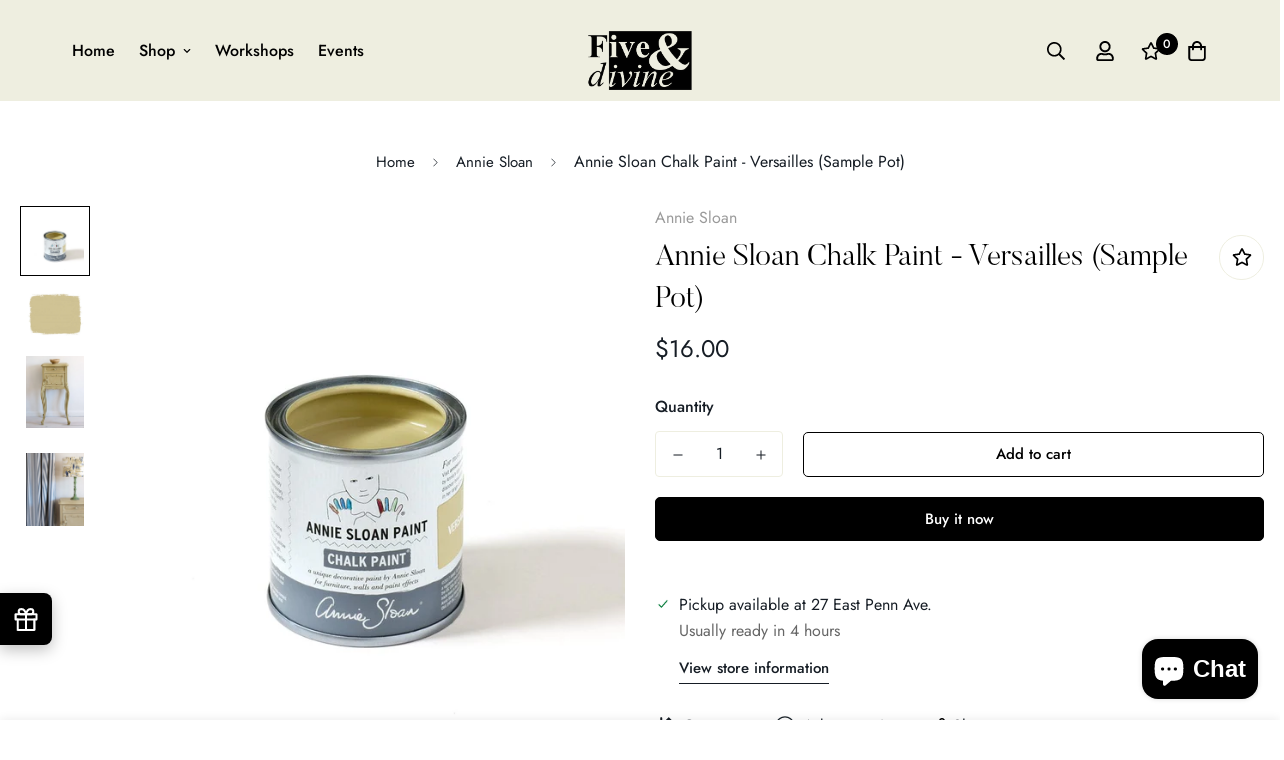

--- FILE ---
content_type: text/html; charset=utf-8
request_url: https://www.fiveanddivine.com/products/chalk-paint-versailles-sample-pot?view=grid-card-item
body_size: 2840
content:


<link href="//www.fiveanddivine.com/cdn/shop/t/10/assets/component-product-card.css?v=158582008859344454911664904452" rel="stylesheet" type="text/css" media="all" />


<div class="sf-column"><div class="sf__pcard cursor-pointer sf-prod__block sf__pcard-style-1" data-view="card" data-product-id="1410006188105">  
      <div class="sf__pcard-image ">
        <div class="overflow-hidden cursor-pointer relative sf__image-box">
          
          <div class="flex justify-center items-center">
            <a href="/products/chalk-paint-versailles-sample-pot" class="block w-full">
                
                  <div class="spc__main-img"><responsive-image class="sf-image" data-image-loading style="--aspect-ratio: 1/1;">
                      <img
                          srcset="//www.fiveanddivine.com/cdn/shop/products/Versailles-Chalk-Paint-R-120ml-tin-sqaure.jpg?v=1674763732&width=165 165w,//www.fiveanddivine.com/cdn/shop/products/Versailles-Chalk-Paint-R-120ml-tin-sqaure.jpg?v=1674763732&width=360 360w,//www.fiveanddivine.com/cdn/shop/products/Versailles-Chalk-Paint-R-120ml-tin-sqaure.jpg?v=1674763732&width=533 533w,//www.fiveanddivine.com/cdn/shop/products/Versailles-Chalk-Paint-R-120ml-tin-sqaure.jpg?v=1674763732&width=720 720w,//www.fiveanddivine.com/cdn/shop/products/Versailles-Chalk-Paint-R-120ml-tin-sqaure.jpg?v=1674763732&width=940 940w,//www.fiveanddivine.com/cdn/shop/products/Versailles-Chalk-Paint-R-120ml-tin-sqaure.jpg?v=1674763732 1000w"
                          src="//www.fiveanddivine.com/cdn/shop/products/Versailles-Chalk-Paint-R-120ml-tin-sqaure.jpg?v=1674763732&width=360"
                          sizes="(min-width: 1280px) 287px, (min-width: 990px) calc((100vw - 130px) / 4), (min-width: 750px) calc((100vw - 120px) / 3), calc((100vw - 35px) / 2)"
                          alt="Annie Sloan Chalk Paint - Versailles (Sample Pot) - Five and Divine"
                         
                          class="se-out w-full h-full"
                          width="1000"
                          height="1000"
                          alt="Annie Sloan Chalk Paint - Versailles (Sample Pot)"
                      >
                    </responsive-image>
                  </div><div class="spc__hover-img"><responsive-image class="sf-image" data-image-loading style="--aspect-ratio: 1/1;">
                        <img
                            srcset="//www.fiveanddivine.com/cdn/shop/files/NEWRGB-72dpi-Versaille.webp?v=1682364097&width=165 165w,//www.fiveanddivine.com/cdn/shop/files/NEWRGB-72dpi-Versaille.webp?v=1682364097&width=360 360w,//www.fiveanddivine.com/cdn/shop/files/NEWRGB-72dpi-Versaille.webp?v=1682364097&width=533 533w,//www.fiveanddivine.com/cdn/shop/files/NEWRGB-72dpi-Versaille.webp?v=1682364097&width=720 720w,//www.fiveanddivine.com/cdn/shop/files/NEWRGB-72dpi-Versaille.webp?v=1682364097&width=940 940w,//www.fiveanddivine.com/cdn/shop/files/NEWRGB-72dpi-Versaille.webp?v=1682364097&width=1066 1066w,//www.fiveanddivine.com/cdn/shop/files/NEWRGB-72dpi-Versaille.webp?v=1682364097 1224w"
                            src="//www.fiveanddivine.com/cdn/shop/files/NEWRGB-72dpi-Versaille.webp?v=1682364097&width=360"
                            sizes="(min-width: 1280px) 287px, (min-width: 990px) calc((100vw - 130px) / 4), (min-width: 750px) calc((100vw - 120px) / 3), calc((100vw - 35px) / 2)"
                            alt="Annie Sloan Chalk Paint - Versailles (Sample Pot) - Five and Divine"
                           
                            class="se-out w-full h-full"
                            width="1224"
                            height="936"
                            alt="Annie Sloan Chalk Paint - Versailles (Sample Pot)"
                        >
                      </responsive-image>
                    </div>
            </a>
          </div>

          
<span class="prod__tag prod__tag--soldout" style="display: none;">Sold Out</span><div class="sf__pcard-action hidden md:block z-10">
                  

                    
                      

  <button
    class="sf__tooltip-item sf__btn-icon sf-wishlist__button sf__tooltip-left sf__tooltip-style-1"
    type="button"
    data-product-handle="chalk-paint-versailles-sample-pot"
  >
    <span class="sf__tooltip-icon block">
      <svg class="w-[20px] h-[20px]" fill="currentColor" xmlns="http://www.w3.org/2000/svg" viewBox="0 0 576 512"><path d="M528.1 171.5L382 150.2 316.7 17.8c-11.7-23.6-45.6-23.9-57.4 0L194 150.2 47.9 171.5c-26.2 3.8-36.7 36.1-17.7 54.6l105.7 103-25 145.5c-4.5 26.3 23.2 46 46.4 33.7L288 439.6l130.7 68.7c23.2 12.2 50.9-7.4 46.4-33.7l-25-145.5 105.7-103c19-18.5 8.5-50.8-17.7-54.6zM388.6 312.3l23.7 138.4L288 385.4l-124.3 65.3 23.7-138.4-100.6-98 139-20.2 62.2-126 62.2 126 139 20.2-100.6 98z"/></svg>
    </span><span class="sf__tooltip-content sf-wishlist__button-content" data-revert-text="Remove from wishlist">
      Add to wishlist
    </span>
  </button>


                    



  <button
    class="sf__tooltip-item sf__btn-icon sf-pqv__button sf__tooltip-left sf__tooltip-style-1"
    type="button"
    data-product-handle="chalk-paint-versailles-sample-pot"
  >
    <span class="sf__tooltip-icon block">
      <svg class="w-[20px] h-[20px]" fill="currentColor" stroke="currentColor" xmlns="http://www.w3.org/2000/svg" viewBox="0 0 576 512"><path d="M569.354 231.631C512.969 135.948 407.808 72 288 72 168.14 72 63.004 135.994 6.646 231.63a47.999 47.999 0 0 0 0 48.739C63.032 376.053 168.192 440 288 440c119.86 0 224.996-63.994 281.354-159.631a48.002 48.002 0 0 0 0-48.738zM416 228c0 68.483-57.308 124-128 124s-128-55.517-128-124 57.308-124 128-124 128 55.517 128 124zm125.784 36.123C489.837 352.277 393.865 408 288 408c-106.291 0-202.061-56.105-253.784-143.876a16.006 16.006 0 0 1 0-16.247c29.072-49.333 73.341-90.435 127.66-115.887C140.845 158.191 128 191.568 128 228c0 85.818 71.221 156 160 156 88.77 0 160-70.178 160-156 0-36.411-12.833-69.794-33.875-96.01 53.76 25.189 98.274 66.021 127.66 115.887a16.006 16.006 0 0 1-.001 16.246zM224 224c0-10.897 2.727-21.156 7.53-30.137v.02c0 14.554 11.799 26.353 26.353 26.353 14.554 0 26.353-11.799 26.353-26.353s-11.799-26.353-26.353-26.353h-.02c8.981-4.803 19.24-7.53 30.137-7.53 35.346 0 64 28.654 64 64s-28.654 64-64 64-64-28.654-64-64z"/></svg>
    </span><span class="sf__tooltip-content " data-revert-text="">
      Quick view
    </span>
  </button>


</div> <div class="sf__pcard-quick-add ">

      <product-form class="f-product-form w-full product-form form" data-product-id="1410006188105"><form method="post" action="/cart/add" accept-charset="UTF-8" class="product-card-form" enctype="multipart/form-data" novalidate="novalidate"><input type="hidden" name="form_type" value="product" /><input type="hidden" name="utf8" value="✓" /><input hidden name="id" required value="12347479457865" data-selected-variant="">
            <button
                class="add-to-cart sf__btn w-full flex-grow shrink not-change relative sf__btn-secondary sf__btn-white" name="add"
                
                aria-label="Add to cart"
            >
              <span class="atc-spinner inset-0 absolute items-center justify-center">
                <svg class="animate-spin w-[20px] h-[20px]" xmlns="http://www.w3.org/2000/svg" viewBox="0 0 24 24" fill="none">
                  <circle class="opacity-25" cx="12" cy="12" r="10" stroke="currentColor" stroke-width="4"></circle>
                  <path class="opacity-75" fill="currentColor" d="M4 12a8 8 0 018-8V0C5.373 0 0 5.373 0 12h4zm2 5.291A7.962 7.962 0 014 12H0c0 3.042 1.135 5.824 3 7.938l3-2.647z"></path>
                </svg>
              </span>
              <span class="not-change atc-text">
                
                  Quick Add
                
              </span>
            </button><input type="hidden" name="product-id" value="1410006188105" /></form></product-form>
    
  </div>
               
        </div>
      </div>
      <div class="sf__pcard-content text-center">
        <div class="mt-3 lg:mt-5">
          <div class="max-w-full w-full"><span class="sf__pcard-vendor block uppercase text-xs mb-2">Annie Sloan</span>
              <h3 class="block text-base">
                <a href="/products/chalk-paint-versailles-sample-pot" class="block mb-[5px] leading-normal sf__pcard-name font-medium truncate-lines hover:text-color-secondary">
                  Annie Sloan Chalk Paint - Versailles (Sample Pot)
                </a>
              </h3>
            
            
          </div>
        
          <div class="sf__pcard-price leading-normal">
            <div class="f-price inline-flex items-center flex-wrap">

  <div class="f-price__regular">
    <span class="visually-hidden visually-hidden--inline">Regular price</span>
    <span class="f-price-item f-price-item--regular ">
        $16.00
      </span>
  </div>
  <div class="f-price__sale">
    <span class="visually-hidden visually-hidden--inline">Sale price</span>
    <span class="f-price-item f-price-item--sale  prod__price text-color-regular-price">
        $16.00
      </span>
      <span class="visually-hidden visually-hidden--inline">Regular price</span>
      <s class="f-price-item f-price-item--regular prod__compare_price ml-2 line-through text-color-secondary flex items-center">
        
          
        
      </s></div>
  <div class="f-price__unit-wrapper hidden">
    <span class="visually-hidden">Unit price</span>
    <div class="f-price__unit"><span data-unit-price></span><span aria-hidden="true">/</span><span data-unit-price-base-unit></span></div>
  </div>

  
</div>

          </div>
          <div
  data-limit=""
  data-pcard-variant-picker
  data-product-url="/products/chalk-paint-versailles-sample-pot"
  
>
  <pcard-swatch class="pcard-variant-option -mx-[5px] mt-3 flex flex-wrap items-center justify-center">
</pcard-swatch>
  <script type="application/json">
    [{"id":12347479457865,"title":"Default Title","option1":"Default Title","option2":null,"option3":null,"sku":"P036VER.1201.01","requires_shipping":true,"taxable":true,"featured_image":null,"available":true,"name":"Annie Sloan Chalk Paint - Versailles (Sample Pot)","public_title":null,"options":["Default Title"],"price":1600,"weight":252,"compare_at_price":null,"inventory_management":"shopify","barcode":"5060621620747","requires_selling_plan":false,"selling_plan_allocations":[]}]
  </script>
</div>

        </div><div class="content-view-list mt-5 hidden">
          <div class="leading-7 text-color-secondary mb-4">
            Makeover your furniture with a splash of Versailles from Annie Sloan Chalk Paint! Perfect for...
          </div>
          <div class="flex items-start">

<button
  type="submit"
  name="add"
  class="add-to-cart sf__btn flex-grow shrink not-change relative sf__btn-primary "
  data-atc-text="Quick Add"
>
  <span class="atc-spinner inset-0 absolute items-center justify-center">
    <svg class="animate-spin w-[20px] h-[20px]" xmlns="http://www.w3.org/2000/svg" viewBox="0 0 24 24" fill="none">
      <circle class="opacity-25" cx="12" cy="12" r="10" stroke="currentColor" stroke-width="4"></circle>
      <path class="opacity-75" fill="currentColor" d="M4 12a8 8 0 018-8V0C5.373 0 0 5.373 0 12h4zm2 5.291A7.962 7.962 0 014 12H0c0 3.042 1.135 5.824 3 7.938l3-2.647z"></path>
    </svg>
  </span>
  <span class="not-change atc-text">
    
      Quick Add
    
  </span>
</button>

              
<div class="grid grid-cols-3 gap-2.5 ml-2.5">
              

                
                  

  <button
    class="sf__tooltip-item sf__btn-icon sf-wishlist__button sf__tooltip-bottom sf__tooltip-style-1"
    type="button"
    data-product-handle="chalk-paint-versailles-sample-pot"
  >
    <span class="sf__tooltip-icon block">
      <svg class="w-[20px] h-[20px]" fill="currentColor" xmlns="http://www.w3.org/2000/svg" viewBox="0 0 576 512"><path d="M528.1 171.5L382 150.2 316.7 17.8c-11.7-23.6-45.6-23.9-57.4 0L194 150.2 47.9 171.5c-26.2 3.8-36.7 36.1-17.7 54.6l105.7 103-25 145.5c-4.5 26.3 23.2 46 46.4 33.7L288 439.6l130.7 68.7c23.2 12.2 50.9-7.4 46.4-33.7l-25-145.5 105.7-103c19-18.5 8.5-50.8-17.7-54.6zM388.6 312.3l23.7 138.4L288 385.4l-124.3 65.3 23.7-138.4-100.6-98 139-20.2 62.2-126 62.2 126 139 20.2-100.6 98z"/></svg>
    </span><span class="sf__tooltip-content sf-wishlist__button-content" data-revert-text="Remove from wishlist">
      Add to wishlist
    </span>
  </button>


                



  <button
    class="sf__tooltip-item sf__btn-icon sf-pqv__button sf__tooltip-bottom sf__tooltip-style-1"
    type="button"
    data-product-handle="chalk-paint-versailles-sample-pot"
  >
    <span class="sf__tooltip-icon block">
      <svg class="w-[20px] h-[20px]" fill="currentColor" stroke="currentColor" xmlns="http://www.w3.org/2000/svg" viewBox="0 0 576 512"><path d="M569.354 231.631C512.969 135.948 407.808 72 288 72 168.14 72 63.004 135.994 6.646 231.63a47.999 47.999 0 0 0 0 48.739C63.032 376.053 168.192 440 288 440c119.86 0 224.996-63.994 281.354-159.631a48.002 48.002 0 0 0 0-48.738zM416 228c0 68.483-57.308 124-128 124s-128-55.517-128-124 57.308-124 128-124 128 55.517 128 124zm125.784 36.123C489.837 352.277 393.865 408 288 408c-106.291 0-202.061-56.105-253.784-143.876a16.006 16.006 0 0 1 0-16.247c29.072-49.333 73.341-90.435 127.66-115.887C140.845 158.191 128 191.568 128 228c0 85.818 71.221 156 160 156 88.77 0 160-70.178 160-156 0-36.411-12.833-69.794-33.875-96.01 53.76 25.189 98.274 66.021 127.66 115.887a16.006 16.006 0 0 1-.001 16.246zM224 224c0-10.897 2.727-21.156 7.53-30.137v.02c0 14.554 11.799 26.353 26.353 26.353 14.554 0 26.353-11.799 26.353-26.353s-11.799-26.353-26.353-26.353h-.02c8.981-4.803 19.24-7.53 30.137-7.53 35.346 0 64 28.654 64 64s-28.654 64-64 64-64-28.654-64-64z"/></svg>
    </span><span class="sf__tooltip-content " data-revert-text="">
      Quick view
    </span>
  </button>


</div>
          </div>
        </div>
      </div><input hidden name="id" required value="12347479457865" data-selected-variant="">
  </div> <!-- .sf__pcard --></div><!-- .sf-column -->


--- FILE ---
content_type: text/css
request_url: https://css.twik.io/64483d1fd5648.css
body_size: 93
content:
.md\:grid-cols-3 DIV.sf__pcard.cursor-pointer.sf-prod__block,.sf-nav>LI:nth-of-type(2)>DIV>DIV>DIV>DIV>UL,.xl\:-mx-3 DIV.sf__col-item.w-6/12.md:w-4/12{color: transparent !important; opacity: 0 !important; visibility: hidden !important;}

--- FILE ---
content_type: text/javascript; charset=utf-8
request_url: https://www.fiveanddivine.com/products/chalk-paint-versailles-sample-pot.js
body_size: 540
content:
{"id":1410006188105,"title":"Annie Sloan Chalk Paint - Versailles (Sample Pot)","handle":"chalk-paint-versailles-sample-pot","description":"\u003cdiv\u003e\n\u003cp\u003eMakeover your furniture with a splash of Versailles from Annie Sloan Chalk Paint! Perfect for small projects, this sample pot gives you all the vibrant color and easy application without breaking the bank. Get your room looking super swanky in no time!\u003c\/p\u003e\n\u003cp\u003e \u003c\/p\u003e\n\u003cp\u003eVersailles is a soft yellow-green Chalk Paint™ color inspired by fine old French furniture and gilded doors. It is sophisticated and gentle, yet it works well with modern pieces too. This is a hue that picks up other colors well and changes character accordingly.\u003cbr\u003e\u003cbr\u003e\u003c\/p\u003e\n\u003c\/div\u003e\n\u003cul\u003e\n\u003cli\u003e4.22 oz\u003c\/li\u003e\n\u003c\/ul\u003e","published_at":"2018-08-14T14:53:02-04:00","created_at":"2018-07-27T14:22:31-04:00","vendor":"Annie Sloan","type":"Paint","tags":["Annie Sloan","Evergreen","Green","Under 25","Yellow"],"price":1600,"price_min":1600,"price_max":1600,"available":true,"price_varies":false,"compare_at_price":null,"compare_at_price_min":0,"compare_at_price_max":0,"compare_at_price_varies":false,"variants":[{"id":12347479457865,"title":"Default Title","option1":"Default Title","option2":null,"option3":null,"sku":"P036VER.1201.01","requires_shipping":true,"taxable":true,"featured_image":null,"available":true,"name":"Annie Sloan Chalk Paint - Versailles (Sample Pot)","public_title":null,"options":["Default Title"],"price":1600,"weight":252,"compare_at_price":null,"inventory_management":"shopify","barcode":"5060621620747","requires_selling_plan":false,"selling_plan_allocations":[]}],"images":["\/\/cdn.shopify.com\/s\/files\/1\/0014\/8114\/6441\/products\/Versailles-Chalk-Paint-R-120ml-tin-sqaure.jpg?v=1674763732","\/\/cdn.shopify.com\/s\/files\/1\/0014\/8114\/6441\/files\/NEWRGB-72dpi-Versaille.webp?v=1682364097","\/\/cdn.shopify.com\/s\/files\/1\/0014\/8114\/6441\/files\/Versailles-side-table-1600.jpg?v=1682918261","\/\/cdn.shopify.com\/s\/files\/1\/0014\/8114\/6441\/files\/Versailles-side-table-Ticking-in-Old-Violet-curtian-Dulcet-in-Versailles-lampshade-1600.jpg?v=1682917804"],"featured_image":"\/\/cdn.shopify.com\/s\/files\/1\/0014\/8114\/6441\/products\/Versailles-Chalk-Paint-R-120ml-tin-sqaure.jpg?v=1674763732","options":[{"name":"Title","position":1,"values":["Default Title"]}],"url":"\/products\/chalk-paint-versailles-sample-pot","media":[{"alt":"Annie Sloan Chalk Paint - Versailles (Sample Pot) - Five and Divine","id":7532947079265,"position":1,"preview_image":{"aspect_ratio":1.0,"height":1000,"width":1000,"src":"https:\/\/cdn.shopify.com\/s\/files\/1\/0014\/8114\/6441\/products\/Versailles-Chalk-Paint-R-120ml-tin-sqaure.jpg?v=1674763732"},"aspect_ratio":1.0,"height":1000,"media_type":"image","src":"https:\/\/cdn.shopify.com\/s\/files\/1\/0014\/8114\/6441\/products\/Versailles-Chalk-Paint-R-120ml-tin-sqaure.jpg?v=1674763732","width":1000},{"alt":"Annie Sloan Chalk Paint - Versailles (Sample Pot) - Five and Divine","id":24469168554081,"position":2,"preview_image":{"aspect_ratio":1.308,"height":936,"width":1224,"src":"https:\/\/cdn.shopify.com\/s\/files\/1\/0014\/8114\/6441\/files\/NEWRGB-72dpi-Versaille.webp?v=1682364097"},"aspect_ratio":1.308,"height":936,"media_type":"image","src":"https:\/\/cdn.shopify.com\/s\/files\/1\/0014\/8114\/6441\/files\/NEWRGB-72dpi-Versaille.webp?v=1682364097","width":1224},{"alt":"Annie Sloan Chalk Paint - Versailles (Sample Pot) - Five and Divine","id":24469168586849,"position":3,"preview_image":{"aspect_ratio":0.8,"height":1024,"width":819,"src":"https:\/\/cdn.shopify.com\/s\/files\/1\/0014\/8114\/6441\/files\/Versailles-side-table-1600.jpg?v=1682918261"},"aspect_ratio":0.8,"height":1024,"media_type":"image","src":"https:\/\/cdn.shopify.com\/s\/files\/1\/0014\/8114\/6441\/files\/Versailles-side-table-1600.jpg?v=1682918261","width":819},{"alt":"Annie Sloan Chalk Paint - Versailles (Sample Pot) - Five and Divine","id":24469168619617,"position":4,"preview_image":{"aspect_ratio":0.8,"height":1024,"width":819,"src":"https:\/\/cdn.shopify.com\/s\/files\/1\/0014\/8114\/6441\/files\/Versailles-side-table-Ticking-in-Old-Violet-curtian-Dulcet-in-Versailles-lampshade-1600.jpg?v=1682917804"},"aspect_ratio":0.8,"height":1024,"media_type":"image","src":"https:\/\/cdn.shopify.com\/s\/files\/1\/0014\/8114\/6441\/files\/Versailles-side-table-Ticking-in-Old-Violet-curtian-Dulcet-in-Versailles-lampshade-1600.jpg?v=1682917804","width":819}],"requires_selling_plan":false,"selling_plan_groups":[]}

--- FILE ---
content_type: text/javascript; charset=utf-8
request_url: https://www.fiveanddivine.com/products/chalk-paint-versailles-sample-pot.js
body_size: 1217
content:
{"id":1410006188105,"title":"Annie Sloan Chalk Paint - Versailles (Sample Pot)","handle":"chalk-paint-versailles-sample-pot","description":"\u003cdiv\u003e\n\u003cp\u003eMakeover your furniture with a splash of Versailles from Annie Sloan Chalk Paint! Perfect for small projects, this sample pot gives you all the vibrant color and easy application without breaking the bank. Get your room looking super swanky in no time!\u003c\/p\u003e\n\u003cp\u003e \u003c\/p\u003e\n\u003cp\u003eVersailles is a soft yellow-green Chalk Paint™ color inspired by fine old French furniture and gilded doors. It is sophisticated and gentle, yet it works well with modern pieces too. This is a hue that picks up other colors well and changes character accordingly.\u003cbr\u003e\u003cbr\u003e\u003c\/p\u003e\n\u003c\/div\u003e\n\u003cul\u003e\n\u003cli\u003e4.22 oz\u003c\/li\u003e\n\u003c\/ul\u003e","published_at":"2018-08-14T14:53:02-04:00","created_at":"2018-07-27T14:22:31-04:00","vendor":"Annie Sloan","type":"Paint","tags":["Annie Sloan","Evergreen","Green","Under 25","Yellow"],"price":1600,"price_min":1600,"price_max":1600,"available":true,"price_varies":false,"compare_at_price":null,"compare_at_price_min":0,"compare_at_price_max":0,"compare_at_price_varies":false,"variants":[{"id":12347479457865,"title":"Default Title","option1":"Default Title","option2":null,"option3":null,"sku":"P036VER.1201.01","requires_shipping":true,"taxable":true,"featured_image":null,"available":true,"name":"Annie Sloan Chalk Paint - Versailles (Sample Pot)","public_title":null,"options":["Default Title"],"price":1600,"weight":252,"compare_at_price":null,"inventory_management":"shopify","barcode":"5060621620747","requires_selling_plan":false,"selling_plan_allocations":[]}],"images":["\/\/cdn.shopify.com\/s\/files\/1\/0014\/8114\/6441\/products\/Versailles-Chalk-Paint-R-120ml-tin-sqaure.jpg?v=1674763732","\/\/cdn.shopify.com\/s\/files\/1\/0014\/8114\/6441\/files\/NEWRGB-72dpi-Versaille.webp?v=1682364097","\/\/cdn.shopify.com\/s\/files\/1\/0014\/8114\/6441\/files\/Versailles-side-table-1600.jpg?v=1682918261","\/\/cdn.shopify.com\/s\/files\/1\/0014\/8114\/6441\/files\/Versailles-side-table-Ticking-in-Old-Violet-curtian-Dulcet-in-Versailles-lampshade-1600.jpg?v=1682917804"],"featured_image":"\/\/cdn.shopify.com\/s\/files\/1\/0014\/8114\/6441\/products\/Versailles-Chalk-Paint-R-120ml-tin-sqaure.jpg?v=1674763732","options":[{"name":"Title","position":1,"values":["Default Title"]}],"url":"\/products\/chalk-paint-versailles-sample-pot","media":[{"alt":"Annie Sloan Chalk Paint - Versailles (Sample Pot) - Five and Divine","id":7532947079265,"position":1,"preview_image":{"aspect_ratio":1.0,"height":1000,"width":1000,"src":"https:\/\/cdn.shopify.com\/s\/files\/1\/0014\/8114\/6441\/products\/Versailles-Chalk-Paint-R-120ml-tin-sqaure.jpg?v=1674763732"},"aspect_ratio":1.0,"height":1000,"media_type":"image","src":"https:\/\/cdn.shopify.com\/s\/files\/1\/0014\/8114\/6441\/products\/Versailles-Chalk-Paint-R-120ml-tin-sqaure.jpg?v=1674763732","width":1000},{"alt":"Annie Sloan Chalk Paint - Versailles (Sample Pot) - Five and Divine","id":24469168554081,"position":2,"preview_image":{"aspect_ratio":1.308,"height":936,"width":1224,"src":"https:\/\/cdn.shopify.com\/s\/files\/1\/0014\/8114\/6441\/files\/NEWRGB-72dpi-Versaille.webp?v=1682364097"},"aspect_ratio":1.308,"height":936,"media_type":"image","src":"https:\/\/cdn.shopify.com\/s\/files\/1\/0014\/8114\/6441\/files\/NEWRGB-72dpi-Versaille.webp?v=1682364097","width":1224},{"alt":"Annie Sloan Chalk Paint - Versailles (Sample Pot) - Five and Divine","id":24469168586849,"position":3,"preview_image":{"aspect_ratio":0.8,"height":1024,"width":819,"src":"https:\/\/cdn.shopify.com\/s\/files\/1\/0014\/8114\/6441\/files\/Versailles-side-table-1600.jpg?v=1682918261"},"aspect_ratio":0.8,"height":1024,"media_type":"image","src":"https:\/\/cdn.shopify.com\/s\/files\/1\/0014\/8114\/6441\/files\/Versailles-side-table-1600.jpg?v=1682918261","width":819},{"alt":"Annie Sloan Chalk Paint - Versailles (Sample Pot) - Five and Divine","id":24469168619617,"position":4,"preview_image":{"aspect_ratio":0.8,"height":1024,"width":819,"src":"https:\/\/cdn.shopify.com\/s\/files\/1\/0014\/8114\/6441\/files\/Versailles-side-table-Ticking-in-Old-Violet-curtian-Dulcet-in-Versailles-lampshade-1600.jpg?v=1682917804"},"aspect_ratio":0.8,"height":1024,"media_type":"image","src":"https:\/\/cdn.shopify.com\/s\/files\/1\/0014\/8114\/6441\/files\/Versailles-side-table-Ticking-in-Old-Violet-curtian-Dulcet-in-Versailles-lampshade-1600.jpg?v=1682917804","width":819}],"requires_selling_plan":false,"selling_plan_groups":[]}

--- FILE ---
content_type: text/javascript; charset=utf-8
request_url: https://www.fiveanddivine.com/products/chalk-paint-versailles-sample-pot.js
body_size: 1211
content:
{"id":1410006188105,"title":"Annie Sloan Chalk Paint - Versailles (Sample Pot)","handle":"chalk-paint-versailles-sample-pot","description":"\u003cdiv\u003e\n\u003cp\u003eMakeover your furniture with a splash of Versailles from Annie Sloan Chalk Paint! Perfect for small projects, this sample pot gives you all the vibrant color and easy application without breaking the bank. Get your room looking super swanky in no time!\u003c\/p\u003e\n\u003cp\u003e \u003c\/p\u003e\n\u003cp\u003eVersailles is a soft yellow-green Chalk Paint™ color inspired by fine old French furniture and gilded doors. It is sophisticated and gentle, yet it works well with modern pieces too. This is a hue that picks up other colors well and changes character accordingly.\u003cbr\u003e\u003cbr\u003e\u003c\/p\u003e\n\u003c\/div\u003e\n\u003cul\u003e\n\u003cli\u003e4.22 oz\u003c\/li\u003e\n\u003c\/ul\u003e","published_at":"2018-08-14T14:53:02-04:00","created_at":"2018-07-27T14:22:31-04:00","vendor":"Annie Sloan","type":"Paint","tags":["Annie Sloan","Evergreen","Green","Under 25","Yellow"],"price":1600,"price_min":1600,"price_max":1600,"available":true,"price_varies":false,"compare_at_price":null,"compare_at_price_min":0,"compare_at_price_max":0,"compare_at_price_varies":false,"variants":[{"id":12347479457865,"title":"Default Title","option1":"Default Title","option2":null,"option3":null,"sku":"P036VER.1201.01","requires_shipping":true,"taxable":true,"featured_image":null,"available":true,"name":"Annie Sloan Chalk Paint - Versailles (Sample Pot)","public_title":null,"options":["Default Title"],"price":1600,"weight":252,"compare_at_price":null,"inventory_management":"shopify","barcode":"5060621620747","requires_selling_plan":false,"selling_plan_allocations":[]}],"images":["\/\/cdn.shopify.com\/s\/files\/1\/0014\/8114\/6441\/products\/Versailles-Chalk-Paint-R-120ml-tin-sqaure.jpg?v=1674763732","\/\/cdn.shopify.com\/s\/files\/1\/0014\/8114\/6441\/files\/NEWRGB-72dpi-Versaille.webp?v=1682364097","\/\/cdn.shopify.com\/s\/files\/1\/0014\/8114\/6441\/files\/Versailles-side-table-1600.jpg?v=1682918261","\/\/cdn.shopify.com\/s\/files\/1\/0014\/8114\/6441\/files\/Versailles-side-table-Ticking-in-Old-Violet-curtian-Dulcet-in-Versailles-lampshade-1600.jpg?v=1682917804"],"featured_image":"\/\/cdn.shopify.com\/s\/files\/1\/0014\/8114\/6441\/products\/Versailles-Chalk-Paint-R-120ml-tin-sqaure.jpg?v=1674763732","options":[{"name":"Title","position":1,"values":["Default Title"]}],"url":"\/products\/chalk-paint-versailles-sample-pot","media":[{"alt":"Annie Sloan Chalk Paint - Versailles (Sample Pot) - Five and Divine","id":7532947079265,"position":1,"preview_image":{"aspect_ratio":1.0,"height":1000,"width":1000,"src":"https:\/\/cdn.shopify.com\/s\/files\/1\/0014\/8114\/6441\/products\/Versailles-Chalk-Paint-R-120ml-tin-sqaure.jpg?v=1674763732"},"aspect_ratio":1.0,"height":1000,"media_type":"image","src":"https:\/\/cdn.shopify.com\/s\/files\/1\/0014\/8114\/6441\/products\/Versailles-Chalk-Paint-R-120ml-tin-sqaure.jpg?v=1674763732","width":1000},{"alt":"Annie Sloan Chalk Paint - Versailles (Sample Pot) - Five and Divine","id":24469168554081,"position":2,"preview_image":{"aspect_ratio":1.308,"height":936,"width":1224,"src":"https:\/\/cdn.shopify.com\/s\/files\/1\/0014\/8114\/6441\/files\/NEWRGB-72dpi-Versaille.webp?v=1682364097"},"aspect_ratio":1.308,"height":936,"media_type":"image","src":"https:\/\/cdn.shopify.com\/s\/files\/1\/0014\/8114\/6441\/files\/NEWRGB-72dpi-Versaille.webp?v=1682364097","width":1224},{"alt":"Annie Sloan Chalk Paint - Versailles (Sample Pot) - Five and Divine","id":24469168586849,"position":3,"preview_image":{"aspect_ratio":0.8,"height":1024,"width":819,"src":"https:\/\/cdn.shopify.com\/s\/files\/1\/0014\/8114\/6441\/files\/Versailles-side-table-1600.jpg?v=1682918261"},"aspect_ratio":0.8,"height":1024,"media_type":"image","src":"https:\/\/cdn.shopify.com\/s\/files\/1\/0014\/8114\/6441\/files\/Versailles-side-table-1600.jpg?v=1682918261","width":819},{"alt":"Annie Sloan Chalk Paint - Versailles (Sample Pot) - Five and Divine","id":24469168619617,"position":4,"preview_image":{"aspect_ratio":0.8,"height":1024,"width":819,"src":"https:\/\/cdn.shopify.com\/s\/files\/1\/0014\/8114\/6441\/files\/Versailles-side-table-Ticking-in-Old-Violet-curtian-Dulcet-in-Versailles-lampshade-1600.jpg?v=1682917804"},"aspect_ratio":0.8,"height":1024,"media_type":"image","src":"https:\/\/cdn.shopify.com\/s\/files\/1\/0014\/8114\/6441\/files\/Versailles-side-table-Ticking-in-Old-Violet-curtian-Dulcet-in-Versailles-lampshade-1600.jpg?v=1682917804","width":819}],"requires_selling_plan":false,"selling_plan_groups":[]}

--- FILE ---
content_type: text/javascript; charset=utf-8
request_url: https://www.fiveanddivine.com/products/chalk-paint-versailles-sample-pot.js
body_size: 1200
content:
{"id":1410006188105,"title":"Annie Sloan Chalk Paint - Versailles (Sample Pot)","handle":"chalk-paint-versailles-sample-pot","description":"\u003cdiv\u003e\n\u003cp\u003eMakeover your furniture with a splash of Versailles from Annie Sloan Chalk Paint! Perfect for small projects, this sample pot gives you all the vibrant color and easy application without breaking the bank. Get your room looking super swanky in no time!\u003c\/p\u003e\n\u003cp\u003e \u003c\/p\u003e\n\u003cp\u003eVersailles is a soft yellow-green Chalk Paint™ color inspired by fine old French furniture and gilded doors. It is sophisticated and gentle, yet it works well with modern pieces too. This is a hue that picks up other colors well and changes character accordingly.\u003cbr\u003e\u003cbr\u003e\u003c\/p\u003e\n\u003c\/div\u003e\n\u003cul\u003e\n\u003cli\u003e4.22 oz\u003c\/li\u003e\n\u003c\/ul\u003e","published_at":"2018-08-14T14:53:02-04:00","created_at":"2018-07-27T14:22:31-04:00","vendor":"Annie Sloan","type":"Paint","tags":["Annie Sloan","Evergreen","Green","Under 25","Yellow"],"price":1600,"price_min":1600,"price_max":1600,"available":true,"price_varies":false,"compare_at_price":null,"compare_at_price_min":0,"compare_at_price_max":0,"compare_at_price_varies":false,"variants":[{"id":12347479457865,"title":"Default Title","option1":"Default Title","option2":null,"option3":null,"sku":"P036VER.1201.01","requires_shipping":true,"taxable":true,"featured_image":null,"available":true,"name":"Annie Sloan Chalk Paint - Versailles (Sample Pot)","public_title":null,"options":["Default Title"],"price":1600,"weight":252,"compare_at_price":null,"inventory_management":"shopify","barcode":"5060621620747","requires_selling_plan":false,"selling_plan_allocations":[]}],"images":["\/\/cdn.shopify.com\/s\/files\/1\/0014\/8114\/6441\/products\/Versailles-Chalk-Paint-R-120ml-tin-sqaure.jpg?v=1674763732","\/\/cdn.shopify.com\/s\/files\/1\/0014\/8114\/6441\/files\/NEWRGB-72dpi-Versaille.webp?v=1682364097","\/\/cdn.shopify.com\/s\/files\/1\/0014\/8114\/6441\/files\/Versailles-side-table-1600.jpg?v=1682918261","\/\/cdn.shopify.com\/s\/files\/1\/0014\/8114\/6441\/files\/Versailles-side-table-Ticking-in-Old-Violet-curtian-Dulcet-in-Versailles-lampshade-1600.jpg?v=1682917804"],"featured_image":"\/\/cdn.shopify.com\/s\/files\/1\/0014\/8114\/6441\/products\/Versailles-Chalk-Paint-R-120ml-tin-sqaure.jpg?v=1674763732","options":[{"name":"Title","position":1,"values":["Default Title"]}],"url":"\/products\/chalk-paint-versailles-sample-pot","media":[{"alt":"Annie Sloan Chalk Paint - Versailles (Sample Pot) - Five and Divine","id":7532947079265,"position":1,"preview_image":{"aspect_ratio":1.0,"height":1000,"width":1000,"src":"https:\/\/cdn.shopify.com\/s\/files\/1\/0014\/8114\/6441\/products\/Versailles-Chalk-Paint-R-120ml-tin-sqaure.jpg?v=1674763732"},"aspect_ratio":1.0,"height":1000,"media_type":"image","src":"https:\/\/cdn.shopify.com\/s\/files\/1\/0014\/8114\/6441\/products\/Versailles-Chalk-Paint-R-120ml-tin-sqaure.jpg?v=1674763732","width":1000},{"alt":"Annie Sloan Chalk Paint - Versailles (Sample Pot) - Five and Divine","id":24469168554081,"position":2,"preview_image":{"aspect_ratio":1.308,"height":936,"width":1224,"src":"https:\/\/cdn.shopify.com\/s\/files\/1\/0014\/8114\/6441\/files\/NEWRGB-72dpi-Versaille.webp?v=1682364097"},"aspect_ratio":1.308,"height":936,"media_type":"image","src":"https:\/\/cdn.shopify.com\/s\/files\/1\/0014\/8114\/6441\/files\/NEWRGB-72dpi-Versaille.webp?v=1682364097","width":1224},{"alt":"Annie Sloan Chalk Paint - Versailles (Sample Pot) - Five and Divine","id":24469168586849,"position":3,"preview_image":{"aspect_ratio":0.8,"height":1024,"width":819,"src":"https:\/\/cdn.shopify.com\/s\/files\/1\/0014\/8114\/6441\/files\/Versailles-side-table-1600.jpg?v=1682918261"},"aspect_ratio":0.8,"height":1024,"media_type":"image","src":"https:\/\/cdn.shopify.com\/s\/files\/1\/0014\/8114\/6441\/files\/Versailles-side-table-1600.jpg?v=1682918261","width":819},{"alt":"Annie Sloan Chalk Paint - Versailles (Sample Pot) - Five and Divine","id":24469168619617,"position":4,"preview_image":{"aspect_ratio":0.8,"height":1024,"width":819,"src":"https:\/\/cdn.shopify.com\/s\/files\/1\/0014\/8114\/6441\/files\/Versailles-side-table-Ticking-in-Old-Violet-curtian-Dulcet-in-Versailles-lampshade-1600.jpg?v=1682917804"},"aspect_ratio":0.8,"height":1024,"media_type":"image","src":"https:\/\/cdn.shopify.com\/s\/files\/1\/0014\/8114\/6441\/files\/Versailles-side-table-Ticking-in-Old-Violet-curtian-Dulcet-in-Versailles-lampshade-1600.jpg?v=1682917804","width":819}],"requires_selling_plan":false,"selling_plan_groups":[]}